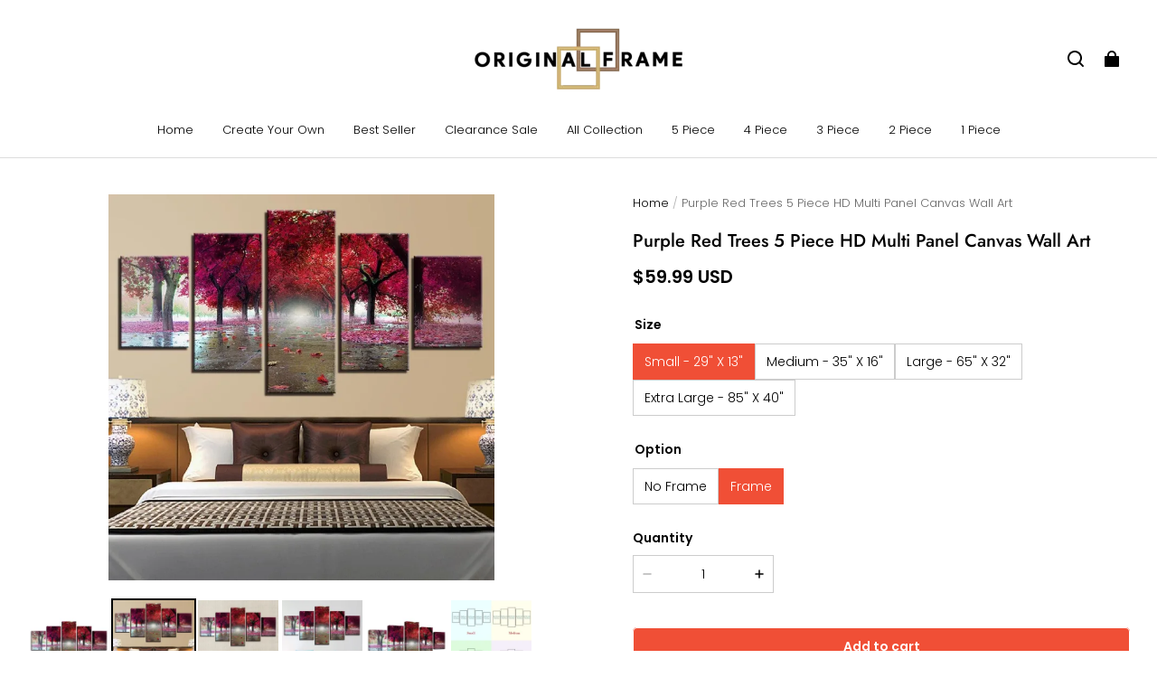

--- FILE ---
content_type: text/css; charset=UTF-8
request_url: https://originalframe.com/cdn/shop/prod///3341e7be-aa30-406d-9f84-8337988b6158/1750967378863/assets/section-header.css
body_size: 5480
content:
.header {
  --header-column-gap: 8px;
  --color-text: var(--color-header-text);
  display: flex;
  flex-direction: column;
  justify-content: center;
  position: relative;
  background-color: rgb(var(--color-header-background));
  color: rgb(var(--transparent-color-text, var(--color-header-text)));
}
.header a:not(.button),
.header a:not(.button):hover {
  color: inherit;
}
.header .header__menu-drawer .modal__content {
  color: rgb(var(--color-text));
  background: rgb(var(--color-header-background));
}
.header .search-modal__content {
  color: rgb(var(--color-text));
}
@media screen and (max-width: 959px) {
  .header {
    --header-column-gap: 0px;

    min-height: 60px;
  }
}
.header #cart-icon-bubble-wrapper,
.header #cart-icon-bubble-wrapper-mobile {
  display: flex;
}
.header.is-transparent {
  position: absolute;
  width: 100%;
  background-color: transparent;
}
.header.is-transparent.is-transparent--active::before {
  transform: scaleY(1);
}
.header.is-transparent::before {
  content: "";
  position: absolute;
  top: 0;
  left: 0;
  width: 100%;
  bottom: 0;
  z-index: -1;
  background: rgba(var(--color-page-background, #fff));
  transform: scaleY(0);
  transform-origin: top center;
  transition: transform 0.25s cubic-bezier(0.104, 0.204, 0.492, 1);
}
.shopline-section-header-scrolling .header.is-transparent::before {
  transition: none;
}
.header__full_width {
  max-width: 100%;
}
.header__container {
  display: grid;
  column-gap: var(--header-column-gap);
  align-items: center;
}
@media (max-width: 959px) {
  .header__container {
    grid-template: "tools logo buttons" auto / auto 1fr !important;
  }
  .header__container .header__buttons {
    justify-self: end;
    display: flex;
  }
}
.header__container--left-left {
  grid-template: "logo menu tools icons" auto / auto 1fr auto auto;
}
@media screen and (min-width: 960px) {
  .header__container--left-left .header__heading {
    margin-right: 12px;
  }
}
@media (min-width: 960px) {
  .tile-search.header__container--left-left {
    grid-template: "logo menu tools icons" auto / auto 1fr minmax(auto, 348px) auto;
  }
}
.header__container--left-line {
  grid-template:
    "logo . tools icons" auto
    "menu menu menu menu" auto
    / auto 1fr auto auto;
}
.header__container--left-line .header-inline-menus__item:first-child {
  padding-left: 0;
}
@media (min-width: 960px) {
  .tile-search.header__container--left-line {
    grid-template:
      "logo tools tools icons" auto
      "menu menu menu menu" auto
      / auto 1fr auto auto;
  }
  .tile-search.header__container--left-line .header__tools {
    justify-self: center;
  }
}
@media screen and (min-width: 960px) {
  .header__container--middle-line {
    grid-template:
      "tools logo buttons" auto
      "menu menu menu" auto
      / 1fr auto 1fr;
  }
}
@media screen and (max-width: 959px) {
  .header__container--middle-line {
    grid-template:
      "logo buttons" auto
      "menu menu" auto
      / auto 1fr;
  }
}
.header__container--middle-line .header__inline-nav {
  margin: auto;
}
.header__container--middle-line .header__buttons {
  grid-area: buttons;
  justify-self: end;
  display: flex;
}
@media screen and (min-width: 960px) {
  .header__container--middle-left {
    grid-template: "menu logo buttons" auto / 1fr auto 1fr;
  }
}
@media screen and (max-width: 959px) {
  .header__container--middle-left {
    grid-template: "logo buttons" auto / auto 1fr;
  }
}
.header__container--middle-left .header__buttons {
  grid-area: buttons;
  justify-self: end;
  display: flex;
}
@media (min-width: 960px) {
  .tile-search.header__container--middle-left .header__buttons {
    width: 100%;
  }
}
.header__nav-style--drawer.header__container--left-line,
.header__nav-style--drawer.header__container--left-left {
  grid-template: "drawer_menu logo tools icons" auto / auto 1fr auto auto;
}
.header__nav-style--drawer.header__container--left-line .header__heading,
.header__nav-style--drawer.header__container--left-left .header__heading {
  width: 100%;
}
.header__nav-style--drawer.header__container--middle-line,
.header__nav-style--drawer.header__container--middle-left {
  grid-template: "drawer_menu logo buttons" auto / 1fr auto 1fr;
}
.header__container--left-line .header__inline-nav--has-divider::before,
.header__container--middle-line .header__inline-nav--has-divider::before {
  position: absolute;
  content: "";
  width: 100%;
  left: 0;
  border-top: 1px solid rgb(var(--color-entry-line));
}
.header__drawer-nav {
  grid-area: drawer_menu;
}
.header__inline-nav {
  grid-area: menu;
}
.header__tools {
  grid-area: tools;
  justify-self: flex-start;
}
.tile-search .header__tools {
  width: 100%;
}
.header__icons {
  grid-area: icons;
  justify-self: flex-end;
}
.header__icons,
.header__tools {
  display: flex;
  align-items: center;
  margin-left: calc(-1 * var(--header-column-gap));
}
.header__icons > *,
.header__tools > * {
  margin-left: var(--header-column-gap);
}
.header__container--middle-left .header__icons {
  margin-left: 0;
}
.header__icon-button {
  display: flex;
  padding: 6px;
}
.header__cart-point {
  background-color: rgba(var(--color-cart-dot));
  border-radius: 20px;
  color: rgba(var(--color-cart-dot-text));
  bottom: 2px;
  left: 18px;
  line-height: 20px;
  min-width: 20px;
  padding: 0 6px;
  position: absolute;
  text-align: center;
  white-space: nowrap;
  max-width: 40px;
  text-overflow: ellipsis;
  overflow: hidden;
  z-index: 1;
}
.header .drawer .modal__content {
  position: fixed;
  top: var(--header-top-position, 0);
  height: calc(100% - var(--header-top-position, 0));
}
.header .drawer .modal__content details[open] .modal__overlay::after {
  position: absolute;
}
/* reset cart color */
header-layout + cart-notification .cart-notification {
  background-color: rgb(var(--color-header-background)) !important;
  color: rgb(var(--color-header-text)) !important;
  --color-text: var(--color-header-text) !important;
}
/* pc user center menu */
@media (min-width: 960px) {
  .user__container:hover ul {
    display: block;
  }
  .user__container {
    position: relative;
  }
  .user__container ul {
    display: none;
    list-style: none;
    padding: 0;
    margin: 0;
    position: absolute;
    right: 0;
    top: 100%;
    background-color: rgb(var(--color-image-background));
    box-shadow: 0px 10px 20px 0px rgba(var(--color-text), 0.1);
    padding: 10px 20px;
    color: rgb(var(--color-text));
    width: 170px;
    z-index: 1;
  }
  .user__container ul li {
    padding: 4px 0;
  }
  .user__container ul li a {
    display: block;
  }
  .user__container ul li.user__menu-sign-out {
    text-decoration: underline;
  }
  .user__container ul .user__menu-title-line {
    width: 100%;
    height: 1px;
    background-color: rgb(var(--color-entry-line));
    margin: 10px 0;
  }
}
#shopline-section-header {
  position: relative;
  z-index: 30;
}
#shopline-section-header.animate {
  transition: all 0.15s ease-out;
}
#shopline-section-header.shopline-section-header-sticky {
  position: sticky;
  top: var(--header-sticky-top, 0px);
}
#shopline-section-header.shopline-section-header-sticky .is-transparent {
  position: relative;
}
@media (max-width: 959px) {
  #shopline-section-header.shopline-section-header-sticky {
    top: var(--mobile-header-sticky-top, 0px);
  }
}
#shopline-section-header.shopline-section-header-hidden:not(.menu-open) {
  transform: translateY(-200%);
}
#shopline-section-header:not(.shopline-section-header-scrolling) {
  top: 0 !important;
}
#shopline-section-header.shopline-section-header-sticky--always {
  position: sticky;
  top: var(--header-sticky-top, 0px);
  animation: modalSlideInTop 0.4s cubic-bezier(0.165, 0.84, 0.44, 1);
}
#shopline-section-header.shopline-section-header-sticky--always
  .is-transparent {
  position: relative;
}
@media (max-width: 959px) {
  #shopline-section-header.shopline-section-header-sticky--always {
    top: var(--mobile-header-sticky-top, 0px);
  }
}
.header__heading {
  grid-area: logo;
  margin: 14px auto;
  display: flex;
}
@media screen and (max-width: 959px) {
  .header__heading {
    margin: 10px auto;
  }
}
.header__heading-link {
  position: relative;
  color: rgb(var(--color-text));
  font-size: 30px;
  text-align: left;
  text-decoration: none;
}
.header__heading-logo {
  display: block;
  width: var(--header-logo-pc-width, 200px);
  height: auto;
}
@media screen and (max-width: 959px) {
  .header__heading-logo {
    width: var(--header-logo-mobile-width, 100px);
  }
}
.header__heading-logo.header__heading-logo--transparent {
  position: absolute;
  top: 0;
  left: 50%;
  transform: translateX(-50%);
  height: 100%;
  width: auto;
}
/*transform change*/
.is-transparent
  .header__heading-logo--transparent
  + .header__heading-logo--nomal,
.is-transparent .header__heading-logo--transparent + span {
  opacity: 0;
}
header.is-transparent--active .header__heading-logo--transparent {
  opacity: 0;
}
header.is-transparent--active .header__heading-logo--transparent + span {
  opacity: 1;
}
header.is-transparent--active
  .header__heading-logo--nomal.header__heading-logo--nomal {
  opacity: 1;
}
@keyframes animateBottomLocalization {
  0% {
    opacity: 0;
    transform: translateY(0);
  }

  100% {
    opacity: 1;
    transform: translateY(10px);
  }
}
@keyframes animateTopLocalization {
  0% {
    opacity: 0;
    transform: translateY(0);
  }

  100% {
    opacity: 1;
    transform: translateY(-10px);
  }
}
.header__localization form {
  display: flex;
  column-gap: 20px;
  justify-content: center;
}
.header__localization .dropdown-menu__button {
  outline: none;
  border: none;
  background: transparent;
  cursor: pointer;
  white-space: nowrap;
  color: inherit;
}
.header__localization .dropdown-menu__button > span {
  margin-right: 6px;
}
.header__localization .dropdown-menu__list-wrapper {
  opacity: 1;
}
.header__localization .dropdown-menu__list-wrapper.bottom {
  animation: animateBottomLocalization 200ms ease;
  transform: translateY(10px);
}
.header__localization span[data-label] {
  white-space: nowrap;
}
/* header drawer mode */
.header-drawer__localization {
  padding: 10px 0;
  position: relative;
}
.header-drawer__localization:after {
  content: "";
  position: absolute;
  top: 0;
  width: 100%;
  height: 1px;
  background-color: rgba(var(--color-entry-line));
}
.header-drawer__localization form {
  display: block;
}
.header-drawer__localization .dropdown-menu__button {
  height: 44px;
  display: flex;
  gap: 8px;
  align-items: center;
  text-align: left;
}
.header-drawer__localization .dropdown-menu__button > span {
  margin-right: 0;
}
.header-drawer__localization span[data-label] {
  white-space: initial;
}
.header-drawer__localization .dropdown-menu__list-wrapper.top {
  animation: animateTopLocalization 200ms ease;
  transform: translateY(-10px);
  border: 1px solid rgba(var(--color-text), 0.1);
}
.menus__link {
  position: relative;
  display: inline-block;
  text-decoration: none;
  color: rgb(var(--color-text));
  opacity: 1;
  transition: opacity 0.2s;
  cursor: pointer;
}
.header__inline-menus {
  display: flex;
  align-items: center;
  flex-wrap: wrap;
  padding: 0;
}
@media (min-width: 960px) {
  .header__container--left-line .header__inline-menus {
    justify-content: center;
  }
}
.header-inline-menus__link {
  --padding-inline: 0px;
  --padding-block: 12px;
  position: relative;
  display: inline-flex;
  align-items: center;
  padding: var(--padding-block) var(--padding-inline);
}
.header-inline-menus__link::after {
  content: "";
  display: block;
  position: absolute;
  top: 100%;
  left: 0;
  width: 100%;
  will-change: transform;
  height: 1px;
  transform: scaleX(0);
  transform-origin: left center;
  background: rgb(var(--color-text));
  transition: all 0.25s cubic-bezier(0.104, 0.204, 0.492, 1);
}
.header-inline-menus__link:hover::after,
.header-inline-menus__link:focus::after {
  transform: scale(1);
}
.header-inline-menus__item {
  padding: 0 16px;
}
.header-inline-menus__item--has-submenu {
  position: relative;
}
.header-inline-menus__item--has-submenu.is-megamenu:hover
  .header__inline-submenus,
.header-inline-menus__item--has-submenu.is-megamenu:focus
  .header__inline-submenus {
  pointer-events: initial;
  visibility: visible;
  opacity: 1;
  transition: all 0.25s cubic-bezier(0.104, 0.204, 0.492, 1);
}
.header-inline-menus__item--has-submenu .header-inline-menus__arrow {
  display: initial;
}
.header-inline-menus__item.is-megamenu {
  position: static;
}
/*hover polyfill*/
.header-inline-menus__item--has-submenu:hover::before {
  content: attr(data-item-title);
  position: absolute;
  height: 100%;
  top: 0;
  margin-left: -30px;
  padding-left: 30px;
  padding-right: 30px;
  opacity: 0;
}
.header-inline-menus__arrow {
  display: none;
  margin-left: 5px;
}
.header__inline-submenus {
  display: flex;
  position: absolute;
  left: 0;
  pointer-events: none;
  visibility: hidden;
  opacity: 0;
  background-color: rgba(var(--color-header-background));
  width: 100%;
  z-index: 10;
  box-shadow: 0 10px 20px rgb(0 0 0 / 9%);
  max-height: 760px;
  min-height: 280px;
  overflow: auto;
}
.megamenu__list {
  padding: 40px;
  display: grid;
  gap: 20px;
  list-style: none;
  margin: 0;
  flex: 1;
  grid-auto-columns: minmax(100px, 280px);
  grid-auto-flow: column;
}
/*dropdown-menu*/
.header-inline-menus__item--has-submenu:not(.is-megamenu):hover
  .header-dropdown-menu,
.header-inline-menus__item--has-submenu:not(.is-megamenu):focus
  .header-dropdown-menu {
  pointer-events: initial;
  visibility: visible;
  opacity: 1;
  transform: translateY(0);
}
.header-dropdown-menu {
  display: block;
  position: absolute;
  left: 0;
  pointer-events: none;
  visibility: hidden;
  transform: translateY(-10px);
  opacity: 0;
  transition: all 0.2s;
  background-color: rgba(var(--color-header-background));
  z-index: 10;
  min-width: 200px;
  width: max-content;
  max-width: 300px;
  max-height: 760px;
  overflow: auto;
  padding: 10px 0 5px;
  box-shadow: 0 10px 20px rgb(0 0 0 / 9%);
}
.header-dropdown-menu ul {
  padding: 0;
}
.header-dropdown-menu .header-inline-submenus__item {
  padding: 8px 16px;
}
.header-dropdown-menu .header-inline-submenus__link::after {
  content: "";
  display: block;
  position: absolute;
  top: 100%;
  left: 0;
  width: 100%;
  will-change: transform;
  height: 1px;
  transform: scaleX(0);
  transform-origin: left center;
  background: rgb(var(--color-text));
  transition: all 0.25s cubic-bezier(0.104, 0.204, 0.492, 1);
}
.header-dropdown-menu .header-inline-submenus__link:hover::after,
.header-dropdown-menu .header-inline-submenus__link:focus::after {
  transform: scale(1);
}
.header-nav-list .menus__link:not(a) {
  cursor: default;
}
.header-nav-list .menus__link:not(a):hover {
  opacity: 1;
}
.header-nav-list .menus__link::after {
  content: "";
  display: block;
  position: absolute;
  top: 100%;
  left: 0;
  width: 100%;
  will-change: transform;
  height: 1px;
  transform: scaleX(0);
  transform-origin: left center;
  background: rgb(var(--color-text));
  transition: all 0.25s cubic-bezier(0.104, 0.204, 0.492, 1);
}
.header-nav-list .menus__link:hover::after,
.header-nav-list .menus__link:focus::after {
  transform: scale(1);
}
.megamenu-list__submenu {
  padding: 0;
}
.megamenu-submenu__item + .megamenu-submenu__item {
  margin-top: 8px;
}
.megamenu-list__item-title {
  display: inline-block;
  margin-bottom: 10px;
}
.header__image {
  width: 25vw;
  position: relative;
  overflow: hidden;
}
.header__image .header__image__content {
  height: 100%;
  overflow: hidden;
  position: relative;
}
.header__image img {
  display: block;
  width: 100%;
  height: 100%;
  object-fit: cover;
  transform: scale(1);
  will-change: transform;
  transition: all 0.5s cubic-bezier(0.104, 0.204, 0.492, 1);
  object-position: 50% 50%;
}
.header__image img:hover {
  transform: scale(1.05);
}
.header__image .header__image--cover {
  position: absolute;
  bottom: 0;
  left: 0;
  max-width: 100%;
  white-space: normal;
  padding: 0 50px 50px;
}
.header__image .header__image--cover .header__image_title {
  text-transform: uppercase;
  margin-bottom: 15px;
  font-weight: 600;
}
.header__image .header__image--cover .header__image_button {
  text-transform: uppercase;
  position: relative;
}
.header__inline-menus--img-normal .header__image__content {
  height: 0;
}
.header__inline-menus--img-normal .header__image {
  width: calc(25vw - 20px);
  overflow-y: auto;
}
.header__inline-menus--img-normal .header__image img {
  position: absolute;
  top: 0;
  left: 0;
  height: auto;
  object-fit: unset;
}
.header__inline-menus--img-normal .megamenu__list {
  padding: 0;
}
.header__inline-menus--img-normal .header-nav-list {
  gap: 20px;
  padding: 40px;
}
.header__inline-menus--img-normal .header__image--cover {
  position: unset;
  padding: 0;
  padding-bottom: 6px;
}
.header__inline-menus--img-normal .header__image--cover .header__image_title {
  text-transform: none;
  margin-bottom: 0;
  margin-top: 8px;
}
.menu-item--highlight {
  background: linear-gradient(
    90deg,
    var(--header-highlight-background) 0%,
    rgba(201, 245, 47, 0) 100%
  );
  background-clip: content-box;
  color: var(--header-highlight-text-color) !important;
}
.header__menu-drawer .drawer__main {
  margin-left: calc(-1 * var(--drawer-padding-inline));
  margin-right: calc(-1 * var(--drawer-padding-inline));
  position: relative;
}
.header__user-center-button {
  display: inline-flex;
  align-items: center;
  cursor: pointer;
  letter-spacing: 0.1em;
}
.header__user-center-button .icon {
  margin-right: 8px;
}
.drawer-menus__sub-menus {
  background: rgba(var(--color-text), 0.05);
}
.drawer-menus__sub-menus .drawer-menus__sub-menus {
  background: transparent;
}
.drawer-menus__sub-menus .drawer-menus__sub-menus .drawer-menus__sub-item {
  padding-left: 15px;
}
.drawer-menus__item,
.drawer-menus__sub-item {
  display: flex;
  align-items: center;
  justify-content: space-between;

  cursor: pointer;
  text-decoration: none;
  text-transform: capitalize;

  background: transparent;
  transition: background 0.2s;
}
.drawer-menus__item > a,
.drawer-menus__sub-item > a {
  align-items: center;
  display: flex;
  flex: 1 1 auto;
  word-break: break-word;
}
.drawer-menus__item > a {
  padding-top: 10px;
  padding-bottom: 10px;
  margin-left: var(--drawer-padding-inline);
  font-weight: bold;
}
.drawer-menus__sub-item > a {
  padding-top: 10px;
  padding-bottom: 10px;
  margin-left: var(--drawer-padding-inline);
}
.drawer-menus__item-icon {
  display: flex;
  height: 36px;
  width: 36px;
  align-items: center;
  justify-content: center;
  margin-inline: 8px;
}
.drawer-menus__item-icon .icon-arrow {
  position: revert;
}
.drawer-menus__item-icon-off {
  display: none;
}
details[open] > summary > .drawer-menus__item > .drawer-menus__item-icon-on {
  display: none;
}
details[open] > summary > .drawer-menus__item > .drawer-menus__item-icon-off {
  display: flex;
}
details[open]
  > summary
  > .drawer-menus__sub-item
  > .drawer-menus__item-icon-on {
  display: none;
}
details[open]
  > summary
  > .drawer-menus__sub-item
  > .drawer-menus__item-icon-off {
  display: flex;
}
@keyframes headerSearchModal {
  0% {
    opacity: 0;
    transform: translateY(-1.5rem);
  }

  100% {
    opacity: 1;
    transform: translateY(0);
  }
}
.header__search .modal__content {
  position: absolute;
  background-color: rgb(var(--color-header-background));
}
.header__search details[open] .modal__overlay::after {
  position: absolute;
  top: 100%;
  z-index: initial;
}
.search-modal__content {
  display: flex;
  align-items: center;
  justify-content: center;
}
@media (min-width: 960px) {
  .tile-search .search-modal__content {
    justify-content: flex-end;
    padding: 20px 0px 20px 20px;
  }
  .tile-search .right-search .search-modal__content {
    justify-content: flex-start;
  }

  .header__container--middle-line.tile-search .search-modal__content {
    justify-content: flex-start;
    padding-left: 0;
    padding-right: 20px;
    min-width: 300px;
  }

  .header__container--left-line.tile-search .search-modal__content {
    justify-content: center;
  }
}
.search-modal__close-button {
  margin-left: 4px;
  padding: 12px;
  margin-right: 8px;
}
.search-modal__close-button .icon {
  width: 16px;
  height: 16px;
}
@media screen and (max-width: 959px) {
  .search-modal__close-button .icon {
    width: 10px;
    height: 10px;
  }
}
.search-modal__form {
  position: relative;
  flex: 1 0 0;
}
@media screen and (max-width: 959px) {
  .search-modal__form {
    position: static;
  }

  .search-modal__form .predictive-search {
    border-top: 1px solid rgb(var(--color-entry-line));
  }
}
.search-modal__field {
  position: relative;
  margin: 0;
  background-color: rgb(var(--color-header-background));
  color: rgb(var(--color-header-text));
}
.search-modal__input {
  height: 60px;
  padding: 28px 68px 10px 20px;
}
@media screen and (max-width: 959px) {
  .search-modal__input {
    height: 38px;
    padding: 16px 68px 4px 20px;
  }
}
@media (min-width: 960px) {
  .tile-search .search-modal__field {
    background: transparent;
    color: rgb(var(--color-header-pc-searchbar-text));
  }

  .tile-search .search-modal__field::after {
    border-color: rgb(var(--color-header-pc-searchbar-border));
  }
  .tile-search .search-modal__form {
    max-width: 300px;
  }
  .tile-search .search-modal__input {
    height: 48px;
    padding: 10px 10px 10px 48px;
    color: rgb(var(--color-header-pc-searchbar-text));
    background-color: rgba(var(--color-header-pc-searchbar-bg), 1);
  }
  .tile-search .search-modal__submit-button {
    color: rgb(var(--color-header-pc-searchbar-text));
    left: 0;
    right: unset;
    width: 48px;
  }
  .tile-search .search-modal__input::placeholder {
    opacity: 1;
    color: rgb(var(--color-header-pc-searchbar-text));
  }

  .tile-search .search-modal__field-label {
    width: calc(100% - 48px);
    left: 48px;
  }
}
.search-modal__field-label {
  width: calc(100% - 68px);
  left: 20px;
}
.search-modal__submit-button {
  position: absolute;
  top: 0;
  right: 0;
  height: 100%;
  background-color: transparent;
  border: none;
  outline: none;
  cursor: pointer;
  width: 68px;
  padding: 0;
  display: flex;
  align-items: center;
  justify-content: center;
  color: inherit;
}
.search-modal__content[data-show-menu] .predictive-search__suggested-menu {
  display: block;
}
.predictive-search__suggested-menu {
  list-style: none;
  margin: 0;
  padding: 10px;
  display: none;
}
.predictive-search__suggested-menu .predictive-search__suggested-menu__link {
  display: block;
  padding: 9px 12px;
}
.predictive-search__suggested-menu
  .predictive-search__suggested-menu__link:hover {
  background: var(--general-text-10, rgba(0, 0, 0, 0.1));
  border-radius: 2px;
}
.gallery__list {
  display: flex;
  flex-wrap: wrap;
  justify-content: center;
  width: 100%;
  padding: 0;
}
@media (min-width: 960px) {
  .gallery__list {
    overflow: hidden;
  }
}
.gallery__list .gallery__item {
  overflow: hidden;
  width: 50%;
  height: 100%;
  flex-grow: 1;
}
@media (min-width: 960px) {
  .gallery__list .gallery__item {
    flex-grow: 0;
    width: 25%;
  }
}
@media (min-width: 960px) {
  .gallery__list .gallery__item--images {
    transform: scale(1.05);
  }
}
.gallery__list .gallery__item--empty .gallery__box.gallery__box {
  padding-bottom: unset;
}
.gallery__list .gallery__item {
  transform-origin: top;
}
.gallery__list .gallery__item .gallery__box {
  transform: scale(1.01);
  padding-bottom: 100%;
  position: relative;
  transition-property: transform;
  transition-timing-function: cubic-bezier(0.4, 0, 0.2, 1);
  transition-duration: 0.5s;
}
.gallery__list .gallery__item .gallery__box img {
  object-fit: cover;
  object-position: 50% 50% !important;
  width: 100%;
  height: 100%;
  display: block;
  position: absolute;
}
.gallery__list .gallery__item .gallery__box .gallery__box__mark {
  --bg-opacity: 0;
  position: absolute;
  top: 0;
  width: 100%;
  height: 100%;
  background-color: rgb(0 0 0 / var(--bg-opacity));
}
.gallery__list .gallery__item .gallery__box .gallery__box__title {
  --bg-opacity: 0;
  position: absolute;
  top: 0;
  width: 100%;
  height: 100%;
  color: #ffffff;
  display: flex;
  justify-content: center;
  align-items: center;
}
.gallery__list .gallery__item.adapt .gallery__box {
  padding-bottom: 0%;
}
.gallery__list .gallery__item.adapt img {
  max-height: 400px;
  position: static;
}
.gallery__list .gallery__box--hover:hover {
  transform: scale(1.05);
}
.gallery__list svg {
  border: 1px solid hsla(206, 6%, 50%, 0.2);
  display: block;
}
@media (min-width: 960px) {
  .gallery__list svg {
    border-top: none;
  }
}
.header-inline-menus__item--has-submenu:hover
  .gallery__list
  .gallery__item.gallery__item--images {
  transition: all 0.7s cubic-bezier(0.165, 0.84, 0.44, 1);
  transform: scale(1.01);
}
.header-inline-menus__item--has-submenu.gallery .header__inline-submenus {
  min-height: auto;
}
@media (min-width: 960px) {
  .mobile-top-nav {
    display: none;
  }
}
.mobile-top-nav .mobile-site-nav {
  list-style: none;
  margin: 0;
  padding: 0 var(--page-padding);
  scroll-padding-left: var(--page-padding);
  scroll-padding-right: var(--page-padding);
  display: flex;
  flex-wrap: nowrap;
}
.mobile-top-nav .mobile-site-nav > li:first-child .mobile-site-nav__item__link {
  padding-left: 0;
}
.mobile-top-nav .mobile-site-nav > li:last-child .mobile-site-nav__item__link {
  padding-right: 0;
}
.mobile-top-nav .mobile-site-nav .mobile-site-nav__item__link {
  color: inherit;
  padding: 12px 16px;
  display: inline-block;
  white-space: nowrap;
}
.mobile-top-nav
  .mobile-site-nav
  .mobile-site-nav__item
  .mobile-site-nav__item__link--active
  .mobile-site-nav__item__link__text {
  position: relative;
  font-weight: 500;
}
.mobile-top-nav
  .mobile-site-nav
  .mobile-site-nav__item
  .mobile-site-nav__item__link--active
  .mobile-site-nav__item__link__text:before {
  content: "";
  display: inline-block;
  position: absolute;
  bottom: -8px;
  width: 100%;
  background-color: rgba(var(--color-text));
  height: 2px;
}
.color-scheme-1
  .mobile-site-nav
  .mobile-site-nav__item
  .mobile-site-nav__item__link--active
  .mobile-site-nav__item__link__text:before {
  background-color: rgba(var(--color-scheme-1-text));
}
.color-scheme-2
  .mobile-site-nav
  .mobile-site-nav__item
  .mobile-site-nav__item__link--active
  .mobile-site-nav__item__link__text:before {
  background-color: rgba(var(--color-scheme-2-text));
}
.color-scheme-3
  .mobile-site-nav
  .mobile-site-nav__item
  .mobile-site-nav__item__link--active
  .mobile-site-nav__item__link__text:before {
  background-color: rgba(var(--color-scheme-3-text));
}
.shopline-section-header-scrolling .mobile-top-nav {
  display: none;
}
.predictive-search {
  --predictive-search-result-padding: 20px;
  display: none;
  position: absolute;
  top: 100%;
  left: 0;
  width: 100%;
  background-color: rgb(var(--color-header-background));
  color: rgb(var(--color-header-text));
  border-radius: 0 0 var(--menu-modal-border-radius)
    var(--menu-modal-border-radius);
  z-index: 1;
}
.predictive-search__head {
  display: flex;
  align-items: center;
  justify-content: space-between;
  padding: var(--predictive-search-result-padding) 0
    calc(var(--predictive-search-result-padding) / 2) 0;
  text-transform: uppercase;
  margin: 0 var(--predictive-search-result-padding)
    calc(var(--predictive-search-result-padding) / 2)
    var(--predictive-search-result-padding);
  border-bottom: 1px solid rgb(var(--color-entry-line));
}
.predictive-search__head .predictive-search__spinner {
  display: none;
}
.predictive-search__head .predictive-search__rusults {
  text-transform: initial;
}
.predictive-search__list-item > * {
  padding: calc(var(--predictive-search-result-padding) / 2);
  transition: color 0.3s, background 0.3s;
}
.predictive-search__list-item[selected="true"] > *,
.predictive-search__list-item:hover > * {
  color: rgb(var(--color-text));
  background-color: rgba(var(--color-text), 0.08);
}
.predictive-search__item {
  display: grid;
  grid-template: "image content" auto / auto 1fr;
  gap: var(--predictive-search-result-padding);
}
.predictive-search__item-image {
  display: block;
  width: 62px;
  height: 62px;
  grid-area: image;
  object-fit: cover;
  object-position: center;
}
@media screen and (max-width: 959px) {
  .predictive-search__item-image {
    width: 56px;
    height: 56px;
  }
}
.predictive-search__item-content {
  grid-area: content;
  justify-content: center;
}
.predictive-search__item-head {
  margin: 0;
}
.predictive-search__item-price {
  margin: 0;
}
.predictive-search__item-price .line-through {
  text-decoration: line-through;
  opacity: 0.5;
}
.predictive-search__term {
  margin: var(--predictive-search-result-padding);
}
.predictive-search__term-icon {
  display: inline-flex;
  transition: transform 0.3s;
  width: 20px;
  height: 20px;
}
.predictive-search__spinner {
  display: inline-flex;
  animation: button-loading linear 1.5s infinite;
}
.predictive-search__spinner .icon {
  width: 15px;
  height: 15px;
}
.predictive-search__loading-state {
  display: none;
  align-items: center;
  justify-content: center;
  padding: 14px;
}
.predictive-search__results {
  overflow: hidden;
  overflow-y: auto;
}
predictive-search[data-focus][open] .predictive-search,
predictive-search[data-focus][loading] .predictive-search {
  display: block;
}
predictive-search[data-focus][loading]
  .predictive-search__results:empty
  ~ .predictive-search__loading-state {
  display: flex;
}
predictive-search[data-focus][loading]
  .predictive-search__head
  .predictive-search__spinner {
  display: flex;
}
.predictive-search__results-list {
  display: grid;
  /* row-gap: var(--predictive-search-result-padding);
  column-gap: var(--predictive-search-result-padding); */
  margin-top: calc(var(--predictive-search-result-padding) / 2);
  padding: 0 calc(var(--predictive-search-result-padding) / 2);
}
.search-modal__content[data-col="4"] .predictive-search__results-list {
  grid-template-columns: repeat(4, 1fr);
}
.search-modal__content[data-col="3"] .predictive-search__results-list {
  grid-template-columns: repeat(3, 1fr);
}
.search-modal__content[data-col="2"] .predictive-search__results-list {
  grid-template-columns: repeat(2, 1fr);
}
.search-modal__content[data-col="1"] .predictive-search__results-list {
  grid-template-columns: repeat(1, 1fr);
}
/* The ipad end responds to the mobile end in vertical screen */
/* @custom-media --tablet (max-width: 959px); */
/* @custom-media --gt-mobile (min-width: 751px); */
/* detectingScreen need to consider the configuration of the tablet */


--- FILE ---
content_type: application/javascript; charset=UTF-8
request_url: https://originalframe.com/cdn/shop/prod///3341e7be-aa30-406d-9f84-8337988b6158/1750967378863/assets/component-localization-form.js
body_size: -37
content:
class LocalizationForm extends HTMLElement {
  constructor() {
    super();
    this.elements = {
      country: this.querySelector('input[name="country_code"]'),
      language: this.querySelector('input[name="locale_code"]'),
      form: this.querySelector('form'),
    };

    this.elements.country && this.elements.country.addEventListener('change', this.handleSubmit.bind(this));
    this.elements.language && this.elements.language.addEventListener('change', this.handleSubmit.bind(this));
  }

  handleSubmit() {
    this.elements.form.submit();
  }
}

defineCustomElement('localization-form', () => LocalizationForm);


--- FILE ---
content_type: text/javascript; charset=UTF-8
request_url: https://cdn.myshopline.com/sl/slfs/sl-new/klaviyo-1762843335992/polyfills.js
body_size: 9640
content:
export function __vite_legacy_guard(){import.meta.url;import("_").catch(()=>1);(async function*(){})().next()};var t="undefined"!=typeof globalThis?globalThis:"undefined"!=typeof window?window:"undefined"!=typeof global?global:"undefined"!=typeof self?self:{},r=function(t){return t&&t.Math===Math&&t},e=r("object"==typeof globalThis&&globalThis)||r("object"==typeof window&&window)||r("object"==typeof self&&self)||r("object"==typeof t&&t)||r("object"==typeof t&&t)||function(){return this}()||Function("return this")(),n={},o=function(t){try{return!!t()}catch(r){return!0}},i=!o((function(){return 7!==Object.defineProperty({},1,{get:function(){return 7}})[1]})),u=!o((function(){var t=function(){}.bind();return"function"!=typeof t||t.hasOwnProperty("prototype")})),a=u,c=Function.prototype.call,f=a?c.bind(c):function(){return c.apply(c,arguments)},s={},l={}.propertyIsEnumerable,h=Object.getOwnPropertyDescriptor,p=h&&!l.call({1:2},1);s.f=p?function(t){var r=h(this,t);return!!r&&r.enumerable}:l;var v,d,y=function(t,r){return{enumerable:!(1&t),configurable:!(2&t),writable:!(4&t),value:r}},g=u,b=Function.prototype,w=b.call,m=g&&b.bind.bind(w,w),O=g?m:function(t){return function(){return w.apply(t,arguments)}},S=O,j=S({}.toString),E=S("".slice),x=function(t){return E(j(t),8,-1)},k=o,P=x,T=Object,I=O("".split),F=k((function(){return!T("z").propertyIsEnumerable(0)}))?function(t){return"String"===P(t)?I(t,""):T(t)}:T,R=function(t){return null==t},A=R,C=TypeError,D=function(t){if(A(t))throw new C("Can't call method on "+t);return t},N=F,U=D,_=function(t){return N(U(t))},M="object"==typeof document&&document.all,L=void 0===M&&void 0!==M?function(t){return"function"==typeof t||t===M}:function(t){return"function"==typeof t},z=L,$=function(t){return"object"==typeof t?null!==t:z(t)},B=e,W=L,G=function(t,r){return arguments.length<2?(e=B[t],W(e)?e:void 0):B[t]&&B[t][r];var e},H=O({}.isPrototypeOf),J=e,Y="undefined"!=typeof navigator&&String(navigator.userAgent)||"",q=J.process,V=J.Deno,X=q&&q.versions||V&&V.version,K=X&&X.v8;K&&(d=(v=K.split("."))[0]>0&&v[0]<4?1:+(v[0]+v[1])),!d&&Y&&(!(v=Y.match(/Edge\/(\d+)/))||v[1]>=74)&&(v=Y.match(/Chrome\/(\d+)/))&&(d=+v[1]);var Q=d,Z=o,tt=e.String,rt=!!Object.getOwnPropertySymbols&&!Z((function(){var t=Symbol("symbol detection");return!tt(t)||!(Object(t)instanceof Symbol)||!Symbol.sham&&Q&&Q<41})),et=rt&&!Symbol.sham&&"symbol"==typeof Symbol.iterator,nt=G,ot=L,it=H,ut=Object,at=et?function(t){return"symbol"==typeof t}:function(t){var r=nt("Symbol");return ot(r)&&it(r.prototype,ut(t))},ct=String,ft=function(t){try{return ct(t)}catch(r){return"Object"}},st=L,lt=ft,ht=TypeError,pt=function(t){if(st(t))return t;throw new ht(lt(t)+" is not a function")},vt=pt,dt=R,yt=function(t,r){var e=t[r];return dt(e)?void 0:vt(e)},gt=f,bt=L,wt=$,mt=TypeError,Ot={exports:{}},St=e,jt=Object.defineProperty,Et=function(t,r){try{jt(St,t,{value:r,configurable:!0,writable:!0})}catch(e){St[t]=r}return r},xt=e,kt=Et,Pt="__core-js_shared__",Tt=Ot.exports=xt[Pt]||kt(Pt,{});(Tt.versions||(Tt.versions=[])).push({version:"3.37.0",mode:"global",copyright:"© 2014-2024 Denis Pushkarev (zloirock.ru)",license:"https://github.com/zloirock/core-js/blob/v3.37.0/LICENSE",source:"https://github.com/zloirock/core-js"});var It=Ot.exports,Ft=It,Rt=function(t,r){return Ft[t]||(Ft[t]=r||{})},At=D,Ct=Object,Dt=function(t){return Ct(At(t))},Nt=Dt,Ut=O({}.hasOwnProperty),_t=Object.hasOwn||function(t,r){return Ut(Nt(t),r)},Mt=O,Lt=0,zt=Math.random(),$t=Mt(1..toString),Bt=function(t){return"Symbol("+(void 0===t?"":t)+")_"+$t(++Lt+zt,36)},Wt=Rt,Gt=_t,Ht=Bt,Jt=rt,Yt=et,qt=e.Symbol,Vt=Wt("wks"),Xt=Yt?qt.for||qt:qt&&qt.withoutSetter||Ht,Kt=function(t){return Gt(Vt,t)||(Vt[t]=Jt&&Gt(qt,t)?qt[t]:Xt("Symbol."+t)),Vt[t]},Qt=f,Zt=$,tr=at,rr=yt,er=function(t,r){var e,n;if("string"===r&&bt(e=t.toString)&&!wt(n=gt(e,t)))return n;if(bt(e=t.valueOf)&&!wt(n=gt(e,t)))return n;if("string"!==r&&bt(e=t.toString)&&!wt(n=gt(e,t)))return n;throw new mt("Can't convert object to primitive value")},nr=TypeError,or=Kt("toPrimitive"),ir=function(t,r){if(!Zt(t)||tr(t))return t;var e,n=rr(t,or);if(n){if(void 0===r&&(r="default"),e=Qt(n,t,r),!Zt(e)||tr(e))return e;throw new nr("Can't convert object to primitive value")}return void 0===r&&(r="number"),er(t,r)},ur=at,ar=function(t){var r=ir(t,"string");return ur(r)?r:r+""},cr=$,fr=e.document,sr=cr(fr)&&cr(fr.createElement),lr=function(t){return sr?fr.createElement(t):{}},hr=lr,pr=!i&&!o((function(){return 7!==Object.defineProperty(hr("div"),"a",{get:function(){return 7}}).a})),vr=i,dr=f,yr=s,gr=y,br=_,wr=ar,mr=_t,Or=pr,Sr=Object.getOwnPropertyDescriptor;n.f=vr?Sr:function(t,r){if(t=br(t),r=wr(r),Or)try{return Sr(t,r)}catch(e){}if(mr(t,r))return gr(!dr(yr.f,t,r),t[r])};var jr={},Er=i&&o((function(){return 42!==Object.defineProperty((function(){}),"prototype",{value:42,writable:!1}).prototype})),xr=$,kr=String,Pr=TypeError,Tr=function(t){if(xr(t))return t;throw new Pr(kr(t)+" is not an object")},Ir=i,Fr=pr,Rr=Er,Ar=Tr,Cr=ar,Dr=TypeError,Nr=Object.defineProperty,Ur=Object.getOwnPropertyDescriptor,_r="enumerable",Mr="configurable",Lr="writable";jr.f=Ir?Rr?function(t,r,e){if(Ar(t),r=Cr(r),Ar(e),"function"==typeof t&&"prototype"===r&&"value"in e&&Lr in e&&!e[Lr]){var n=Ur(t,r);n&&n[Lr]&&(t[r]=e.value,e={configurable:Mr in e?e[Mr]:n[Mr],enumerable:_r in e?e[_r]:n[_r],writable:!1})}return Nr(t,r,e)}:Nr:function(t,r,e){if(Ar(t),r=Cr(r),Ar(e),Fr)try{return Nr(t,r,e)}catch(n){}if("get"in e||"set"in e)throw new Dr("Accessors not supported");return"value"in e&&(t[r]=e.value),t};var zr=jr,$r=y,Br=i?function(t,r,e){return zr.f(t,r,$r(1,e))}:function(t,r,e){return t[r]=e,t},Wr={exports:{}},Gr=i,Hr=_t,Jr=Function.prototype,Yr=Gr&&Object.getOwnPropertyDescriptor,qr=Hr(Jr,"name"),Vr={EXISTS:qr,PROPER:qr&&"something"===function(){}.name,CONFIGURABLE:qr&&(!Gr||Gr&&Yr(Jr,"name").configurable)},Xr=L,Kr=It,Qr=O(Function.toString);Xr(Kr.inspectSource)||(Kr.inspectSource=function(t){return Qr(t)});var Zr,te,re,ee=Kr.inspectSource,ne=L,oe=e.WeakMap,ie=ne(oe)&&/native code/.test(String(oe)),ue=Bt,ae=Rt("keys"),ce=function(t){return ae[t]||(ae[t]=ue(t))},fe={},se=ie,le=e,he=$,pe=Br,ve=_t,de=It,ye=ce,ge=fe,be="Object already initialized",we=le.TypeError,me=le.WeakMap;if(se||de.state){var Oe=de.state||(de.state=new me);Oe.get=Oe.get,Oe.has=Oe.has,Oe.set=Oe.set,Zr=function(t,r){if(Oe.has(t))throw new we(be);return r.facade=t,Oe.set(t,r),r},te=function(t){return Oe.get(t)||{}},re=function(t){return Oe.has(t)}}else{var Se=ye("state");ge[Se]=!0,Zr=function(t,r){if(ve(t,Se))throw new we(be);return r.facade=t,pe(t,Se,r),r},te=function(t){return ve(t,Se)?t[Se]:{}},re=function(t){return ve(t,Se)}}var je={set:Zr,get:te,has:re,enforce:function(t){return re(t)?te(t):Zr(t,{})},getterFor:function(t){return function(r){var e;if(!he(r)||(e=te(r)).type!==t)throw new we("Incompatible receiver, "+t+" required");return e}}},Ee=O,xe=o,ke=L,Pe=_t,Te=i,Ie=Vr.CONFIGURABLE,Fe=ee,Re=je.enforce,Ae=je.get,Ce=String,De=Object.defineProperty,Ne=Ee("".slice),Ue=Ee("".replace),_e=Ee([].join),Me=Te&&!xe((function(){return 8!==De((function(){}),"length",{value:8}).length})),Le=String(String).split("String"),ze=Wr.exports=function(t,r,e){"Symbol("===Ne(Ce(r),0,7)&&(r="["+Ue(Ce(r),/^Symbol\(([^)]*)\).*$/,"$1")+"]"),e&&e.getter&&(r="get "+r),e&&e.setter&&(r="set "+r),(!Pe(t,"name")||Ie&&t.name!==r)&&(Te?De(t,"name",{value:r,configurable:!0}):t.name=r),Me&&e&&Pe(e,"arity")&&t.length!==e.arity&&De(t,"length",{value:e.arity});try{e&&Pe(e,"constructor")&&e.constructor?Te&&De(t,"prototype",{writable:!1}):t.prototype&&(t.prototype=void 0)}catch(o){}var n=Re(t);return Pe(n,"source")||(n.source=_e(Le,"string"==typeof r?r:"")),t};Function.prototype.toString=ze((function(){return ke(this)&&Ae(this).source||Fe(this)}),"toString");var $e=Wr.exports,Be=L,We=jr,Ge=$e,He=Et,Je=function(t,r,e,n){n||(n={});var o=n.enumerable,i=void 0!==n.name?n.name:r;if(Be(e)&&Ge(e,i,n),n.global)o?t[r]=e:He(r,e);else{try{n.unsafe?t[r]&&(o=!0):delete t[r]}catch(u){}o?t[r]=e:We.f(t,r,{value:e,enumerable:!1,configurable:!n.nonConfigurable,writable:!n.nonWritable})}return t},Ye={},qe=Math.ceil,Ve=Math.floor,Xe=Math.trunc||function(t){var r=+t;return(r>0?Ve:qe)(r)},Ke=function(t){var r=+t;return r!=r||0===r?0:Xe(r)},Qe=Ke,Ze=Math.max,tn=Math.min,rn=Ke,en=Math.min,nn=function(t){var r=rn(t);return r>0?en(r,9007199254740991):0},on=function(t){return nn(t.length)},un=_,an=function(t,r){var e=Qe(t);return e<0?Ze(e+r,0):tn(e,r)},cn=on,fn=function(t){return function(r,e,n){var o=un(r),i=cn(o);if(0===i)return!t&&-1;var u,a=an(n,i);if(t&&e!=e){for(;i>a;)if((u=o[a++])!=u)return!0}else for(;i>a;a++)if((t||a in o)&&o[a]===e)return t||a||0;return!t&&-1}},sn={includes:fn(!0),indexOf:fn(!1)},ln=_t,hn=_,pn=sn.indexOf,vn=fe,dn=O([].push),yn=function(t,r){var e,n=hn(t),o=0,i=[];for(e in n)!ln(vn,e)&&ln(n,e)&&dn(i,e);for(;r.length>o;)ln(n,e=r[o++])&&(~pn(i,e)||dn(i,e));return i},gn=["constructor","hasOwnProperty","isPrototypeOf","propertyIsEnumerable","toLocaleString","toString","valueOf"],bn=yn,wn=gn.concat("length","prototype");Ye.f=Object.getOwnPropertyNames||function(t){return bn(t,wn)};var mn={};mn.f=Object.getOwnPropertySymbols;var On=G,Sn=Ye,jn=mn,En=Tr,xn=O([].concat),kn=On("Reflect","ownKeys")||function(t){var r=Sn.f(En(t)),e=jn.f;return e?xn(r,e(t)):r},Pn=_t,Tn=kn,In=n,Fn=jr,Rn=o,An=L,Cn=/#|\.prototype\./,Dn=function(t,r){var e=Un[Nn(t)];return e===Mn||e!==_n&&(An(r)?Rn(r):!!r)},Nn=Dn.normalize=function(t){return String(t).replace(Cn,".").toLowerCase()},Un=Dn.data={},_n=Dn.NATIVE="N",Mn=Dn.POLYFILL="P",Ln=Dn,zn=e,$n=n.f,Bn=Br,Wn=Je,Gn=Et,Hn=function(t,r,e){for(var n=Tn(r),o=Fn.f,i=In.f,u=0;u<n.length;u++){var a=n[u];Pn(t,a)||e&&Pn(e,a)||o(t,a,i(r,a))}},Jn=Ln,Yn=function(t,r){var e,n,o,i,u,a=t.target,c=t.global,f=t.stat;if(e=c?zn:f?zn[a]||Gn(a,{}):zn[a]&&zn[a].prototype)for(n in r){if(i=r[n],o=t.dontCallGetSet?(u=$n(e,n))&&u.value:e[n],!Jn(c?n:a+(f?".":"#")+n,t.forced)&&void 0!==o){if(typeof i==typeof o)continue;Hn(i,o)}(t.sham||o&&o.sham)&&Bn(i,"sham",!0),Wn(e,n,i,t)}},qn=x,Vn=Array.isArray||function(t){return"Array"===qn(t)},Xn=i,Kn=Vn,Qn=TypeError,Zn=Object.getOwnPropertyDescriptor,to=Xn&&!function(){if(void 0!==this)return!0;try{Object.defineProperty([],"length",{writable:!1}).length=1}catch(t){return t instanceof TypeError}}(),ro=TypeError,eo=Dt,no=on,oo=to?function(t,r){if(Kn(t)&&!Zn(t,"length").writable)throw new Qn("Cannot set read only .length");return t.length=r}:function(t,r){return t.length=r},io=function(t){if(t>9007199254740991)throw ro("Maximum allowed index exceeded");return t};Yn({target:"Array",proto:!0,arity:1,forced:o((function(){return 4294967297!==[].push.call({length:4294967296},1)}))||!function(){try{Object.defineProperty([],"length",{writable:!1}).push()}catch(t){return t instanceof TypeError}}()},{push:function(t){var r=eo(this),e=no(r),n=arguments.length;io(e+n);for(var o=0;o<n;o++)r[e]=arguments[o],e++;return oo(r,e),e}});var uo=u,ao=Function.prototype,co=ao.apply,fo=ao.call,so="object"==typeof Reflect&&Reflect.apply||(uo?fo.bind(co):function(){return fo.apply(co,arguments)}),lo=O([].slice),ho={};ho[Kt("toStringTag")]="z";var po="[object z]"===String(ho),vo=L,yo=x,go=Kt("toStringTag"),bo=Object,wo="Arguments"===yo(function(){return arguments}()),mo=po?yo:function(t){var r,e,n;return void 0===t?"Undefined":null===t?"Null":"string"==typeof(e=function(t,r){try{return t[r]}catch(e){}}(r=bo(t),go))?e:wo?yo(r):"Object"===(n=yo(r))&&vo(r.callee)?"Arguments":n},Oo=mo,So=String,jo=function(t){if("Symbol"===Oo(t))throw new TypeError("Cannot convert a Symbol value to a string");return So(t)},Eo=Vn,xo=L,ko=x,Po=jo,To=O([].push),Io=Yn,Fo=G,Ro=so,Ao=f,Co=O,Do=o,No=L,Uo=at,_o=lo,Mo=function(t){if(xo(t))return t;if(Eo(t)){for(var r=t.length,e=[],n=0;n<r;n++){var o=t[n];"string"==typeof o?To(e,o):"number"!=typeof o&&"Number"!==ko(o)&&"String"!==ko(o)||To(e,Po(o))}var i=e.length,u=!0;return function(t,r){if(u)return u=!1,r;if(Eo(this))return r;for(var n=0;n<i;n++)if(e[n]===t)return r}}},Lo=rt,zo=String,$o=Fo("JSON","stringify"),Bo=Co(/./.exec),Wo=Co("".charAt),Go=Co("".charCodeAt),Ho=Co("".replace),Jo=Co(1..toString),Yo=/[\uD800-\uDFFF]/g,qo=/^[\uD800-\uDBFF]$/,Vo=/^[\uDC00-\uDFFF]$/,Xo=!Lo||Do((function(){var t=Fo("Symbol")("stringify detection");return"[null]"!==$o([t])||"{}"!==$o({a:t})||"{}"!==$o(Object(t))})),Ko=Do((function(){return'"\\udf06\\ud834"'!==$o("\udf06\ud834")||'"\\udead"'!==$o("\udead")})),Qo=function(t,r){var e=_o(arguments),n=Mo(r);if(No(n)||void 0!==t&&!Uo(t))return e[1]=function(t,r){if(No(n)&&(r=Ao(n,this,zo(t),r)),!Uo(r))return r},Ro($o,null,e)},Zo=function(t,r,e){var n=Wo(e,r-1),o=Wo(e,r+1);return Bo(qo,t)&&!Bo(Vo,o)||Bo(Vo,t)&&!Bo(qo,n)?"\\u"+Jo(Go(t,0),16):t};$o&&Io({target:"JSON",stat:!0,arity:3,forced:Xo||Ko},{stringify:function(t,r,e){var n=_o(arguments),o=Ro(Xo?Qo:$o,null,n);return Ko&&"string"==typeof o?Ho(o,Yo,Zo):o}});var ti=H,ri=TypeError,ei=!o((function(){function t(){}return t.prototype.constructor=null,Object.getPrototypeOf(new t)!==t.prototype})),ni=_t,oi=L,ii=Dt,ui=ei,ai=ce("IE_PROTO"),ci=Object,fi=ci.prototype,si=ui?ci.getPrototypeOf:function(t){var r=ii(t);if(ni(r,ai))return r[ai];var e=r.constructor;return oi(e)&&r instanceof e?e.prototype:r instanceof ci?fi:null},li=$e,hi=jr,pi=function(t,r,e){return e.get&&li(e.get,r,{getter:!0}),e.set&&li(e.set,r,{setter:!0}),hi.f(t,r,e)},vi=i,di=jr,yi=y,gi=function(t,r,e){vi?di.f(t,r,yi(0,e)):t[r]=e},bi={},wi=yn,mi=gn,Oi=Object.keys||function(t){return wi(t,mi)},Si=i,ji=Er,Ei=jr,xi=Tr,ki=_,Pi=Oi;bi.f=Si&&!ji?Object.defineProperties:function(t,r){xi(t);for(var e,n=ki(r),o=Pi(r),i=o.length,u=0;i>u;)Ei.f(t,e=o[u++],n[e]);return t};var Ti,Ii=G("document","documentElement"),Fi=Tr,Ri=bi,Ai=gn,Ci=fe,Di=Ii,Ni=lr,Ui="prototype",_i="script",Mi=ce("IE_PROTO"),Li=function(){},zi=function(t){return"<"+_i+">"+t+"</"+_i+">"},$i=function(t){t.write(zi("")),t.close();var r=t.parentWindow.Object;return t=null,r},Bi=function(){try{Ti=new ActiveXObject("htmlfile")}catch(o){}var t,r,e;Bi="undefined"!=typeof document?document.domain&&Ti?$i(Ti):(r=Ni("iframe"),e="java"+_i+":",r.style.display="none",Di.appendChild(r),r.src=String(e),(t=r.contentWindow.document).open(),t.write(zi("document.F=Object")),t.close(),t.F):$i(Ti);for(var n=Ai.length;n--;)delete Bi[Ui][Ai[n]];return Bi()};Ci[Mi]=!0;var Wi,Gi,Hi,Ji=Object.create||function(t,r){var e;return null!==t?(Li[Ui]=Fi(t),e=new Li,Li[Ui]=null,e[Mi]=t):e=Bi(),void 0===r?e:Ri.f(e,r)},Yi=o,qi=L,Vi=$,Xi=si,Ki=Je,Qi=Kt("iterator"),Zi=!1;[].keys&&("next"in(Hi=[].keys())?(Gi=Xi(Xi(Hi)))!==Object.prototype&&(Wi=Gi):Zi=!0);var tu=!Vi(Wi)||Yi((function(){var t={};return Wi[Qi].call(t)!==t}));tu&&(Wi={}),qi(Wi[Qi])||Ki(Wi,Qi,(function(){return this}));var ru={IteratorPrototype:Wi,BUGGY_SAFARI_ITERATORS:Zi},eu=Yn,nu=e,ou=function(t,r){if(ti(r,t))return t;throw new ri("Incorrect invocation")},iu=Tr,uu=L,au=si,cu=pi,fu=gi,su=o,lu=_t,hu=ru.IteratorPrototype,pu=i,vu="constructor",du="Iterator",yu=Kt("toStringTag"),gu=TypeError,bu=nu[du],wu=!uu(bu)||bu.prototype!==hu||!su((function(){bu({})})),mu=function(){if(ou(this,hu),au(this)===hu)throw new gu("Abstract class Iterator not directly constructable")},Ou=function(t,r){pu?cu(hu,t,{configurable:!0,get:function(){return r},set:function(r){if(iu(this),this===hu)throw new gu("You can't redefine this property");lu(this,t)?this[t]=r:fu(this,t,r)}}):hu[t]=r};lu(hu,yu)||Ou(yu,du),!wu&&lu(hu,vu)&&hu[vu]!==Object||Ou(vu,mu),mu.prototype=hu,eu({global:!0,constructor:!0,forced:wu},{Iterator:mu});var Su=x,ju=O,Eu=function(t){if("Function"===Su(t))return ju(t)},xu=pt,ku=u,Pu=Eu(Eu.bind),Tu={},Iu=Tu,Fu=Kt("iterator"),Ru=Array.prototype,Au=mo,Cu=yt,Du=R,Nu=Tu,Uu=Kt("iterator"),_u=function(t){if(!Du(t))return Cu(t,Uu)||Cu(t,"@@iterator")||Nu[Au(t)]},Mu=f,Lu=pt,zu=Tr,$u=ft,Bu=_u,Wu=TypeError,Gu=f,Hu=Tr,Ju=yt,Yu=function(t,r,e){var n,o;Hu(t);try{if(!(n=Ju(t,"return"))){if("throw"===r)throw e;return e}n=Gu(n,t)}catch(i){o=!0,n=i}if("throw"===r)throw e;if(o)throw n;return Hu(n),e},qu=function(t,r){return xu(t),void 0===r?t:ku?Pu(t,r):function(){return t.apply(r,arguments)}},Vu=f,Xu=Tr,Ku=ft,Qu=function(t){return void 0!==t&&(Iu.Array===t||Ru[Fu]===t)},Zu=on,ta=H,ra=function(t,r){var e=arguments.length<2?Bu(t):r;if(Lu(e))return zu(Mu(e,t));throw new Wu($u(t)+" is not iterable")},ea=_u,na=Yu,oa=TypeError,ia=function(t,r){this.stopped=t,this.result=r},ua=ia.prototype,aa=function(t){return{iterator:t,next:t.next,done:!1}},ca=function(t,r,e){var n,o,i,u,a,c,f,s=e&&e.that,l=!(!e||!e.AS_ENTRIES),h=!(!e||!e.IS_RECORD),p=!(!e||!e.IS_ITERATOR),v=!(!e||!e.INTERRUPTED),d=qu(r,s),y=function(t){return n&&na(n,"normal",t),new ia(!0,t)},g=function(t){return l?(Xu(t),v?d(t[0],t[1],y):d(t[0],t[1])):v?d(t,y):d(t)};if(h)n=t.iterator;else if(p)n=t;else{if(!(o=ea(t)))throw new oa(Ku(t)+" is not iterable");if(Qu(o)){for(i=0,u=Zu(t);u>i;i++)if((a=g(t[i]))&&ta(ua,a))return a;return new ia(!1)}n=ra(t,o)}for(c=h?t.next:n.next;!(f=Vu(c,n)).done;){try{a=g(f.value)}catch(b){na(n,"throw",b)}if("object"==typeof a&&a&&ta(ua,a))return a}return new ia(!1)},fa=pt,sa=Tr,la=aa;Yn({target:"Iterator",proto:!0,real:!0},{find:function(t){sa(this),fa(t);var r=la(this),e=0;return ca(r,(function(r,n){if(t(r,e++))return n(r)}),{IS_RECORD:!0,INTERRUPTED:!0}).result}});var ha=Je,pa=f,va=Ji,da=Br,ya=function(t,r,e){for(var n in r)ha(t,n,r[n],e);return t},ga=je,ba=yt,wa=ru.IteratorPrototype,ma=function(t,r){return{value:t,done:r}},Oa=Yu,Sa=Kt("toStringTag"),ja="IteratorHelper",Ea="WrapForValidIterator",xa=ga.set,ka=function(t){var r=ga.getterFor(t?Ea:ja);return ya(va(wa),{next:function(){var e=r(this);if(t)return e.nextHandler();try{var n=e.done?void 0:e.nextHandler();return ma(n,e.done)}catch(o){throw e.done=!0,o}},return:function(){var e=r(this),n=e.iterator;if(e.done=!0,t){var o=ba(n,"return");return o?pa(o,n):ma(void 0,!0)}if(e.inner)try{Oa(e.inner.iterator,"normal")}catch(i){return Oa(n,"throw",i)}return Oa(n,"normal"),ma(void 0,!0)}})},Pa=ka(!0),Ta=ka(!1);da(Ta,Sa,"Iterator Helper");var Ia=Tr,Fa=Yu,Ra=f,Aa=pt,Ca=Tr,Da=aa,Na=function(t,r){var e=function(e,n){n?(n.iterator=e.iterator,n.next=e.next):n=e,n.type=r?Ea:ja,n.nextHandler=t,n.counter=0,n.done=!1,xa(this,n)};return e.prototype=r?Pa:Ta,e},Ua=function(t,r,e,n){try{return n?r(Ia(e)[0],e[1]):r(e)}catch(o){Fa(t,"throw",o)}},_a=Na((function(){var t=this.iterator,r=Ca(Ra(this.next,t));if(!(this.done=!!r.done))return Ua(t,this.mapper,[r.value,this.counter++],!0)}));Yn({target:"Iterator",proto:!0,real:!0,forced:false},{map:function(t){return Ca(this),Aa(t),new _a(Da(this),{mapper:t})}});var Ma=O,La=_t,za=SyntaxError,$a=parseInt,Ba=String.fromCharCode,Wa=Ma("".charAt),Ga=Ma("".slice),Ha=Ma(/./.exec),Ja={'\\"':'"',"\\\\":"\\","\\/":"/","\\b":"\b","\\f":"\f","\\n":"\n","\\r":"\r","\\t":"\t"},Ya=/^[\da-f]{4}$/i,qa=/^[\u0000-\u001F]$/,Va=Yn,Xa=i,Ka=e,Qa=G,Za=O,tc=f,rc=L,ec=$,nc=Vn,oc=_t,ic=jo,uc=on,ac=gi,cc=o,fc=function(t,r){for(var e=!0,n="";r<t.length;){var o=Wa(t,r);if("\\"===o){var i=Ga(t,r,r+2);if(La(Ja,i))n+=Ja[i],r+=2;else{if("\\u"!==i)throw new za('Unknown escape sequence: "'+i+'"');var u=Ga(t,r+=2,r+4);if(!Ha(Ya,u))throw new za("Bad Unicode escape at: "+r);n+=Ba($a(u,16)),r+=4}}else{if('"'===o){e=!1,r++;break}if(Ha(qa,o))throw new za("Bad control character in string literal at: "+r);n+=o,r++}}if(e)throw new za("Unterminated string at: "+r);return{value:n,end:r}},sc=rt,lc=Ka.JSON,hc=Ka.Number,pc=Ka.SyntaxError,vc=lc&&lc.parse,dc=Qa("Object","keys"),yc=Object.getOwnPropertyDescriptor,gc=Za("".charAt),bc=Za("".slice),wc=Za(/./.exec),mc=Za([].push),Oc=/^\d$/,Sc=/^[1-9]$/,jc=/^(?:-|\d)$/,Ec=/^[\t\n\r ]$/,xc=function(t,r,e,n){var o,i,u,a,c,f=t[r],s=n&&f===n.value,l=s&&"string"==typeof n.source?{source:n.source}:{};if(ec(f)){var h=nc(f),p=s?n.nodes:h?[]:{};if(h)for(o=p.length,u=uc(f),a=0;a<u;a++)kc(f,a,xc(f,""+a,e,a<o?p[a]:void 0));else for(i=dc(f),u=uc(i),a=0;a<u;a++)c=i[a],kc(f,c,xc(f,c,e,oc(p,c)?p[c]:void 0))}return tc(e,t,r,f,l)},kc=function(t,r,e){if(Xa){var n=yc(t,r);if(n&&!n.configurable)return}void 0===e?delete t[r]:ac(t,r,e)},Pc=function(t,r,e,n){this.value=t,this.end=r,this.source=e,this.nodes=n},Tc=function(t,r){this.source=t,this.index=r};Tc.prototype={fork:function(t){return new Tc(this.source,t)},parse:function(){var t=this.source,r=this.skip(Ec,this.index),e=this.fork(r),n=gc(t,r);if(wc(jc,n))return e.number();switch(n){case"{":return e.object();case"[":return e.array();case'"':return e.string();case"t":return e.keyword(!0);case"f":return e.keyword(!1);case"n":return e.keyword(null)}throw new pc('Unexpected character: "'+n+'" at: '+r)},node:function(t,r,e,n,o){return new Pc(r,n,t?null:bc(this.source,e,n),o)},object:function(){for(var t=this.source,r=this.index+1,e=!1,n={},o={};r<t.length;){if(r=this.until(['"',"}"],r),"}"===gc(t,r)&&!e){r++;break}var i=this.fork(r).string(),u=i.value;r=i.end,r=this.until([":"],r)+1,r=this.skip(Ec,r),i=this.fork(r).parse(),ac(o,u,i),ac(n,u,i.value),r=this.until([",","}"],i.end);var a=gc(t,r);if(","===a)e=!0,r++;else if("}"===a){r++;break}}return this.node(1,n,this.index,r,o)},array:function(){for(var t=this.source,r=this.index+1,e=!1,n=[],o=[];r<t.length;){if(r=this.skip(Ec,r),"]"===gc(t,r)&&!e){r++;break}var i=this.fork(r).parse();if(mc(o,i),mc(n,i.value),r=this.until([",","]"],i.end),","===gc(t,r))e=!0,r++;else if("]"===gc(t,r)){r++;break}}return this.node(1,n,this.index,r,o)},string:function(){var t=this.index,r=fc(this.source,this.index+1);return this.node(0,r.value,t,r.end)},number:function(){var t=this.source,r=this.index,e=r;if("-"===gc(t,e)&&e++,"0"===gc(t,e))e++;else{if(!wc(Sc,gc(t,e)))throw new pc("Failed to parse number at: "+e);e=this.skip(Oc,++e)}if(("."===gc(t,e)&&(e=this.skip(Oc,++e)),"e"===gc(t,e)||"E"===gc(t,e))&&(e++,"+"!==gc(t,e)&&"-"!==gc(t,e)||e++,e===(e=this.skip(Oc,e))))throw new pc("Failed to parse number's exponent value at: "+e);return this.node(0,hc(bc(t,r,e)),r,e)},keyword:function(t){var r=""+t,e=this.index,n=e+r.length;if(bc(this.source,e,n)!==r)throw new pc("Failed to parse value at: "+e);return this.node(0,t,e,n)},skip:function(t,r){for(var e=this.source;r<e.length&&wc(t,gc(e,r));r++);return r},until:function(t,r){r=this.skip(Ec,r);for(var e=gc(this.source,r),n=0;n<t.length;n++)if(t[n]===e)return r;throw new pc('Unexpected character: "'+e+'" at: '+r)}};var Ic=cc((function(){var t,r="9007199254740993";return vc(r,(function(r,e,n){t=n.source})),t!==r})),Fc=sc&&!cc((function(){return 1/vc("-0 \t")!=-1/0}));Va({target:"JSON",stat:!0,forced:Ic},{parse:function(t,r){return Fc&&!rc(r)?vc(t):function(t,r){t=ic(t);var e=new Tc(t,0),n=e.parse(),o=n.value,i=e.skip(Ec,n.end);if(i<t.length)throw new pc('Unexpected extra character: "'+gc(t,i)+'" after the parsed data at: '+i);return rc(r)?xc({"":o},"",r,n):o}(t,r)}});var Rc=TypeError,Ac=function(t,r){if(t<r)throw new Rc("Not enough arguments");return t},Cc=Je,Dc=O,Nc=jo,Uc=Ac,_c=URLSearchParams,Mc=_c.prototype,Lc=Dc(Mc.append),zc=Dc(Mc.delete),$c=Dc(Mc.forEach),Bc=Dc([].push),Wc=new _c("a=1&a=2&b=3");Wc.delete("a",1),Wc.delete("b",void 0),Wc+""!="a=2"&&Cc(Mc,"delete",(function(t){var r=arguments.length,e=r<2?void 0:arguments[1];if(r&&void 0===e)return zc(this,t);var n=[];$c(this,(function(t,r){Bc(n,{key:r,value:t})})),Uc(r,1);for(var o,i=Nc(t),u=Nc(e),a=0,c=0,f=!1,s=n.length;a<s;)o=n[a++],f||o.key===i?(f=!0,zc(this,o.key)):c++;for(;c<s;)(o=n[c++]).key===i&&o.value===u||Lc(this,o.key,o.value)}),{enumerable:!0,unsafe:!0});var Gc=Je,Hc=O,Jc=jo,Yc=Ac,qc=URLSearchParams,Vc=qc.prototype,Xc=Hc(Vc.getAll),Kc=Hc(Vc.has),Qc=new qc("a=1");!Qc.has("a",2)&&Qc.has("a",void 0)||Gc(Vc,"has",(function(t){var r=arguments.length,e=r<2?void 0:arguments[1];if(r&&void 0===e)return Kc(this,t);var n=Xc(this,t);Yc(r,1);for(var o=Jc(e),i=0;i<n.length;)if(n[i++]===o)return!0;return!1}),{enumerable:!0,unsafe:!0});var Zc=i,tf=O,rf=pi,ef=URLSearchParams.prototype,nf=tf(ef.forEach);Zc&&!("size"in ef)&&rf(ef,"size",{get:function(){var t=0;return nf(this,(function(){t++})),t},configurable:!0,enumerable:!0});


--- FILE ---
content_type: application/javascript; charset=UTF-8
request_url: https://originalframe.com/cdn/shop/prod///3341e7be-aa30-406d-9f84-8337988b6158/1750967378863/assets/component-predictive-search.js
body_size: 1416
content:
defineCustomElement(
  'predictive-search',
  () =>
    class PredictiveSearch extends BaseElement {
      constructor() {
        super();

        this.cachedResults = {};
        this.input = this.querySelector('input[type="search"]');
        this.predictiveSearchResults = this.querySelector('[data-predictive-search]');

        this.setupEventListeners();
        this.initSearchItem();
        this.resizeWidth();
      }

      resizeWidth() {
        window.addEventListener('resize', this.initSearchItem.bind(this));
      }

      initSearchItem() {
        const detail = this.getBoundingClientRect();
        if (detail.width > 1200) {
          this.setAttribute('data-col', 4);
        } else if (detail.width > 980) {
          this.setAttribute('data-col', 3);
        } else if (detail.width > 600) {
          this.setAttribute('data-col', 2);
        } else {
          this.setAttribute('data-col', 1);
        }
      }

      get isOpen() {
        return this.getAttribute('open') === 'true';
      }

      get showSuggestedMenu() {
        const show = this.getAttribute('data-show-suggested-menu') === 'true' && !this.input.value;
        if (show) {
          this.setAttribute('data-show-menu', true);
        } else {
          this.removeAttribute('data-show-menu');
        }
        return show;
      }

      get query() {
        return this.input.value.trim();
      }

      get resultsMaxHeight() {
        return window.innerHeight - document.getElementById('shopline-section-header').getBoundingClientRect().bottom;
      }

      get loading() {
        return this.getAttribute('loading') === 'true';
      }

      set loading(isLoading) {
        if (isLoading) {
          this.setAttribute('loading', true);
        } else {
          this.removeAttribute('loading');
        }
      }

      setupEventListeners() {
        const form = this.querySelector('form.search');
        form.addEventListener('submit', this.onFormSubmit.bind(this));

        this.input.addEventListener('input', window.debounce(this.onChange.bind(this), 300));
        this.input.addEventListener('focus', this.onFocus.bind(this));
        this.addEventListener('focusout', this.onFocusOut.bind(this));
        this.addEventListener('keyup', this.onKeyup.bind(this));
        this.addEventListener('keydown', this.onKeydown.bind(this));
        if (this.input.attributes?.autofocus) {
          this.onFocus();
        }
      }

      onFormSubmit(event) {
        if (!this.query.length) event.preventDefault();
      }

      onChange() {
        const searchTerm = this.query;
        if (this.showSuggestedMenu) {
          this.open();
          return;
        }
        if (!searchTerm.length) return this.close(true);

        this.getSearchResults(searchTerm);
      }

      onFocus() {
        this.initSearchItem();
        this.setAttribute('data-focus', true);
        const searchTerm = this.query;

        if (this.showSuggestedMenu) {
          this.open();
          return;
        }

        if (!searchTerm.length) return;

        if (this.getAttribute('results') === 'true') {
          this.open();
        } else {
          this.getSearchResults(searchTerm);
        }
      }

      onFocusOut() {
        setTimeout(() => {
          if (!this.contains(document.activeElement)) {
            this.removeAttribute('data-focus');
            this.close();
          }
        });
      }

      onKeyup(event) {
        if (!this.query.length) this.close(true);
        event.preventDefault();

        switch (event.code) {
          case 'ArrowUp':
            this.switchOption('up');
            break;
          case 'ArrowDown':
            this.switchOption('down');
            break;
          case 'Enter':
            this.selectOption();
            break;
          default:
        }
      }

      onKeydown(event) {
        if (event.code === 'ArrowUp' || event.code === 'ArrowDown') {
          event.preventDefault();
        }
      }

      switchOption(direction) {
        if (!this.isOpen) return;

        const moveUp = direction === 'up';
        const selectedElement = this.querySelector('[selected="true"]');
        const allElements = this.querySelectorAll('li');
        let activeElement = this.querySelector('li');

        if (moveUp && !selectedElement) return;

        if (!moveUp && selectedElement) {
          activeElement = selectedElement.nextElementSibling || allElements[0];
        } else if (moveUp) {
          activeElement = selectedElement.previousElementSibling || allElements[allElements.length - 1];
        }

        if (activeElement === selectedElement) return;

        activeElement.setAttribute('selected', true);
        if (selectedElement) selectedElement.setAttribute('selected', false);
      }

      selectOption() {
        const selectedProduct = this.querySelector('[selected="true"] a, [selected="true"] button');

        if (selectedProduct) selectedProduct.click();
      }

      getSearchResults(searchTerm) {
        const queryKey = searchTerm.replace(' ', '-').toLowerCase();

        this.loading = true;

        if (this.predictiveSearchResults.querySelectorAll('.predictive-search__item').length === 0) {
          this.predictiveSearchResults.innerHTML = '';
        }

        if (this.cachedResults[queryKey]) {
          return this.renderSearchResult(queryKey, this.cachedResults[queryKey]);
        }

        fetch(
          `${window.routes.predictive_search_url}?q=${encodeURIComponent(
            searchTerm,
          )}&field=title&resource_type=product&limit=5&available_type=show&section_id=predictive-search`,
        )
          .then((response) => {
            if (!response.ok) {
              this.close();
              throw new Error(response.status);
            }
            return response.text();
          })
          .then((text) => {
            const resultHtml = new DOMParser()
              .parseFromString(text, 'text/html')
              .querySelector('.predictive-search-results').innerHTML;
            this.cachedResults[queryKey] = resultHtml;
            this.renderSearchResult(queryKey, resultHtml);
          })
          .catch((error) => {
            this.close();
            throw error;
          });
      }

      renderSearchResult(queryKey, resultHtml) {
        this.loading = false;
        this.predictiveSearchResults.innerHTML = resultHtml.replace('__QUERY_KEY__', window.sanitizeInput(queryKey));
        this.setAttribute('results', true);
        if (this.contains(document.activeElement)) this.open();
      }

      open() {
        this.setAttribute('open', true);
        this.predictiveSearchResults.style.maxHeight = `${this.resultsMaxHeight}px`;
      }

      close(clearSearchTerm = false) {
        if (clearSearchTerm) {
          this.input.value = '';
          this.removeAttribute('result');
          this.predictiveSearchResults.innerHTML = '';
        }

        const selectedTarget = this.querySelector('[selected="true"]');

        if (selectedTarget) selectedTarget.setAttribute('selected', false);

        this.removeAttribute('open');
        this.predictiveSearchResults.removeAttribute('style');
      }
    },
);
